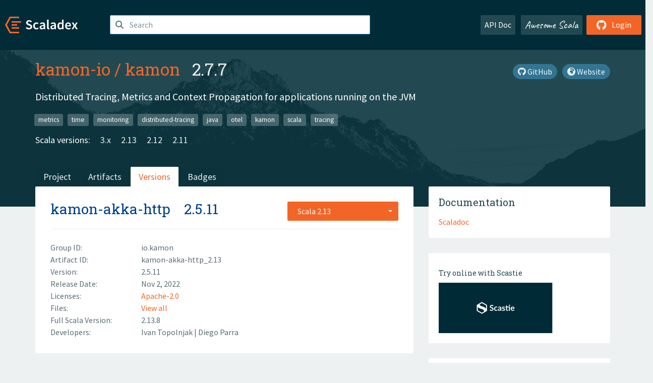

--- FILE ---
content_type: text/html; charset=UTF-8
request_url: https://index.scala-lang.org/kamon-io/kamon/artifacts/kamon-akka-http/2.5.11?binary-version=_2.13
body_size: 4720
content:
<!DOCTYPE HTML>
<html lang="en">
  <head>
    <meta charset="utf-8">
    <meta http-equiv="X-UA-Compatible" content="IE=edge,chrome=1">
    <title>kamon</title>
    <meta name="viewport" content="width=device-width, initial-scale=1.0">
    <!--meta name="description" content="Description...">
    <meta name="author" content="Author..."-->
    <link rel="search" type="application/opensearchdescription+xml" href="/assets/opensearch.xml" title="kamon">
    <link rel="apple-touch-icon" sizes="180x180" href="/assets/img/apple-touch-icon.png">
    <link rel="icon" type="image/png" href="/assets/img/favicon-32x32.png" sizes="32x32">
    <link rel="icon" type="image/png" href="/assets/img/favicon-16x16.png" sizes="16x16">
    <link rel="manifest" href="/assets/img/manifest.json">
    <link rel="mask-icon" href="/assets/img/safari-pinned-tab.svg" color="#f26527">
    <link rel="shortcut icon" href="/assets/img/favicon.ico">
    <meta name="msapplication-config" content="/assets/img/browserconfig.xml">

    <link rel="stylesheet" href="/assets/lib/font-awesome/css/all.min.css">
    <link rel="stylesheet" href="/assets/lib/bootstrap-switch/css/bootstrap3/bootstrap-switch.css">
    <link rel="stylesheet" href="/assets/lib/bootstrap-select/css/bootstrap-select.css">
    <link rel="stylesheet" href="//cdnjs.cloudflare.com/ajax/libs/emojify.js/1.1.0/css/basic/emojify.min.css" />
    <link rel="stylesheet" type="text/css" href="/assets/css/main-8.css" />

    <!-- Chrome, Firefox OS and Opera -->
    <meta name="theme-color" content="#002b37">
    <!-- Windows Phone -->
    <meta name="msapplication-navbutton-color" content="#002b37">
    <!-- iOS Safari -->
    <meta name="apple-mobile-web-app-capable" content="yes">
    <meta name="apple-mobile-web-app-status-bar-style" content="black-translucent">

    
    
  </head>

  <body>
      <!--[if IE]>
        <script src="https://cdn.jsdelivr.net/html5shiv/3.7.2/html5shiv.min.js"></script>
        <script src="https://cdn.jsdelivr.net/respond/1.4.2/respond.min.js"></script>
      <![endif]-->
    <!-- Start coding here -->
    <header id="top">
        <nav>

          <div class="row">
            <div class="col-md-2">
                  <a href="/">
                      <img src="/assets/img/scaladex-brand.svg" alt="scaladex logo" class="logo">
                  </a>
              </div>
              <div class="col-md-5">
                
                  
<div class="has-feedback">
    <form action="/search" action="GET">
        <input autocomplete="off" autofocus
          
          name="q" id="search" type="text" class="form-control"
          
            placeholder="Search "
          
          >
        
        

        

        

        
    </form>
    <span class="form-control-feedback"><i class="fa-solid fa-magnifying-glass"></i></span>
    <div class="autocomplete">
        <ul id="list-result"></ul>
    </div>
</div>

                
              </div>
              <div class="col-md-5">
                <div class="pull-right">
                  <a class="btn btn-default" href="/api/doc/">API Doc</a>
                  <a class="btn btn-default awesome" href="/awesome">Awesome Scala</a>
                  
                      <a class="btn btn-primary pull-right" href="/login">
                          <i class="fa-brands fa-github fa-lg" aria-hidden="true"></i> Login
                      </a>
                  
                </div>
              </div>
            </div>
        </nav>
    </header>
    
  <main id="container-project">
    


<div class="head-project">
  <div class="container">
    <div class="info-project">
      <div>
        <h1>
          <a href="/kamon-io">kamon-io</a> /
          <a href="/kamon-io/kamon">kamon</a>
          
            <span class="head-last-version">&nbsp;&nbsp;2.7.7</span>
          
        </h1>

        
        
        
          
            <a href="https://kamon.io" class="btn btn-link" target="_blank" rel="nofollow">
              <i class="fa-solid fa-earth-africa" aria-hidden="true"></i> Website
            </a>
          
        
        <a href="https://github.com/kamon-io/kamon" class="btn btn-link" target="_blank"><i class="fa-brands fa-github"></i>
          GitHub</a>
      </div>
      
        
          
            <p class="description emojify">Distributed Tracing, Metrics and Context Propagation for applications running on the JVM</p>
          
        
        <ul class="list-inline">
        
          <li><a href="/search?topic=metrics" class="label label-default">metrics</a></li>
        
          <li><a href="/search?topic=time" class="label label-default">time</a></li>
        
          <li><a href="/search?topic=monitoring" class="label label-default">monitoring</a></li>
        
          <li><a href="/search?topic=distributed-tracing" class="label label-default">distributed-tracing</a></li>
        
          <li><a href="/search?topic=java" class="label label-default">java</a></li>
        
          <li><a href="/search?topic=otel" class="label label-default">otel</a></li>
        
          <li><a href="/search?topic=kamon" class="label label-default">kamon</a></li>
        
          <li><a href="/search?topic=scala" class="label label-default">scala</a></li>
        
          <li><a href="/search?topic=tracing" class="label label-default">tracing</a></li>
        
        </ul>
      
      
        <div class="project-versions">
          
            <div>
              Scala versions:
              
                <a href="/kamon-io/kamon/artifacts/kamon-akka?stableOnly=true&amp;binary-version=_3" class="targets">3.x</a>
              
                <a href="/kamon-io/kamon/artifacts/kamon-akka?stableOnly=true&amp;binary-version=_2.13" class="targets">2.13</a>
              
                <a href="/kamon-io/kamon/artifacts/kamon-akka?stableOnly=true&amp;binary-version=_2.12" class="targets">2.12</a>
              
                <a href="/kamon-io/kamon/artifacts/kamon-akka?stableOnly=true&amp;binary-version=_2.11" class="targets">2.11</a>
              
            </div>
          
    
          
    
          
    
          
    
          
        </div>
      
    </div>
    <div class="row">
      <div class="col-md-12">
        <div class="project-nav-bar">
          <ul class="nav nav-tabs">
            <li role="project" class=""><a href="/kamon-io/kamon">Project</a></li>
            
              <li role="artifacts" class=""><a href="/kamon-io/kamon/artifacts">Artifacts</a></li>
              <li role="versions" class="active"><a href="/kamon-io/kamon/artifacts/kamon-akka?stableOnly=true">Versions</a></li>
              <!-- <li role="version-matrix" class=""><a href="/kamon-io/kamon/version-matrix">Version Matrix</a></li> -->
              <li role="badges" class=""><a href="/kamon-io/kamon/badges">Badges</a></li>
            
            
          </ul>
        </div>
      </div>
    </div>
  </div>
</div>

    <div class="container">
      <div class="row">
        <div class="col-md-8">
          <div class="content-project">
            <div class="artifact box" data-organization="kamon-io" data-repository="kamon">
              <div class="float-right">
                <form>
                  <select name="binary-version" class="selectpicker"
                          title="Scala 2.13" data-selected-text-format="static" data-style="btn-primary" onchange="this.form.submit()">
                    
                      <optgroup label="JVM">
                        
                          <option value="_2.13"
                            selected>
                            2.13
                          </option>
                        
                          <option value="_2.12"
                            >
                            2.12
                          </option>
                        
                          <option value="_2.11"
                            >
                            2.11
                          </option>
                        
                      </optgroup>
                    
                  </select>
                </form>
              </div>
              <h2>
                <a href="/kamon-io/kamon/artifacts/kamon-akka-http?binary-version=_2.13">kamon-akka-http</a>
                <span class="artifact-version">2.5.11</span>
                
              </h2>
              <hr>
              
  <div class="row">
    <div class="col-xs-5 col-sm-3">Group ID:</div>
    <div class="col-xs-7 col-sm-9"> io.kamon </div>
  </div>

              
  <div class="row">
    <div class="col-xs-5 col-sm-3">Artifact ID:</div>
    <div class="col-xs-7 col-sm-9"> kamon-akka-http_2.13 </div>
  </div>

              
  <div class="row">
    <div class="col-xs-5 col-sm-3">Version:</div>
    <div class="col-xs-7 col-sm-9"> 2.5.11 </div>
  </div>

              
              
  <div class="row">
    <div class="col-xs-5 col-sm-3">Release Date:</div>
    <div class="col-xs-7 col-sm-9"> Nov 2, 2022 </div>
  </div>

              
  <div class="row">
    <div class="col-xs-5 col-sm-3">Licenses:</div>
    <div class="col-xs-7 col-sm-9">
                
                <a href="https://spdx.org/licenses/Apache-2.0.html">Apache-2.0</a>
                
              </div>
  </div>

              
                
  <div class="row">
    <div class="col-xs-5 col-sm-3">Files:</div>
    <div class="col-xs-7 col-sm-9"> <a href="https://repo1.maven.org/maven2/io/kamon/kamon-akka-http_2.13/2.5.11/">View all</a> </div>
  </div>

              
               
  <div class="row">
    <div class="col-xs-5 col-sm-3">Full Scala Version:</div>
    <div class="col-xs-7 col-sm-9"> 2.13.8 </div>
  </div>

              
  
    
  <div class="row">
    <div class="col-xs-5 col-sm-3">Developers:</div>
    <div class="col-xs-7 col-sm-9">
      <div class="developers">
        
          <span>
            
            <a href="https://twitter.com/ivantopo">
              Ivan Topolnjak
            </a>
          </span>
        
          <span>
             | 
            <a href="https://twitter.com/diegolparra">
              Diego Parra
            </a>
          </span>
        
      </div>
    </div>
  </div>

  

            </div>
            
  <div class="install">
    <ul class="nav nav-tabs nav-justified">
      
        <li role="presentation"  class="active" >
          <a href="#sbt" aria-controls="sbt" role="tab" data-toggle="tab">sbt</a>
        </li>
      
        <li role="presentation" >
          <a href="#mill" aria-controls="mill" role="tab" data-toggle="tab">Mill</a>
        </li>
      
        <li role="presentation" >
          <a href="#scala-cli" aria-controls="scala-cli" role="tab" data-toggle="tab">Scala CLI</a>
        </li>
      
        <li role="presentation" >
          <a href="#ammonite" aria-controls="ammonite" role="tab" data-toggle="tab">Ammonite</a>
        </li>
      
        <li role="presentation" >
          <a href="#maven" aria-controls="maven" role="tab" data-toggle="tab">Maven</a>
        </li>
      
        <li role="presentation" >
          <a href="#gradle" aria-controls="gradle" role="tab" data-toggle="tab">Gradle</a>
        </li>
      
    </ul>
    <div class="box tab-content">
      
        <div role="tabpanel" class="tab-pane  active " id="sbt">
          <p></p>
          <pre id="copy-sbt" class="copyable-incantation">libraryDependencies += &quot;io.kamon&quot; %% &quot;kamon-akka-http&quot; % &quot;2.5.11&quot;</pre>
          <button class="btn btn-primary btn-copy pull-right" data-clipboard-target="copy-sbt">Copy</button>
        </div>
      
        <div role="tabpanel" class="tab-pane " id="mill">
          <p><a href="https://com-lihaoyi.github.io/mill">Mill build tool</a></p>
          <pre id="copy-mill" class="copyable-incantation">ivy&quot;io.kamon::kamon-akka-http:2.5.11&quot;</pre>
          <button class="btn btn-primary btn-copy pull-right" data-clipboard-target="copy-mill">Copy</button>
        </div>
      
        <div role="tabpanel" class="tab-pane " id="scala-cli">
          <p><a href="https://scala-cli.virtuslab.org/docs/overview">Scala CLI</a></p>
          <pre id="copy-scala-cli" class="copyable-incantation">//&gt; using dep &quot;io.kamon::kamon-akka-http:2.5.11&quot;</pre>
          <button class="btn btn-primary btn-copy pull-right" data-clipboard-target="copy-scala-cli">Copy</button>
        </div>
      
        <div role="tabpanel" class="tab-pane " id="ammonite">
          <p><a href="https://ammonite.io/#Ammonite-REPL">Ammonite REPL</a></p>
          <pre id="copy-ammonite" class="copyable-incantation">import $ivy.`io.kamon::kamon-akka-http:2.5.11`</pre>
          <button class="btn btn-primary btn-copy pull-right" data-clipboard-target="copy-ammonite">Copy</button>
        </div>
      
        <div role="tabpanel" class="tab-pane " id="maven">
          <p></p>
          <pre id="copy-maven" class="copyable-incantation">&lt;dependency&gt;
  &lt;groupId&gt;io.kamon&lt;/groupId&gt;
  &lt;artifactId&gt;kamon-akka-http_2.13&lt;/artifactId&gt;
  &lt;version&gt;2.5.11&lt;/version&gt;
&lt;/dependency&gt;</pre>
          <button class="btn btn-primary btn-copy pull-right" data-clipboard-target="copy-maven">Copy</button>
        </div>
      
        <div role="tabpanel" class="tab-pane " id="gradle">
          <p></p>
          <pre id="copy-gradle" class="copyable-incantation">compile group: &#x27;io.kamon&#x27;, name: &#x27;kamon-akka-http_2.13&#x27;, version: &#x27;2.5.11&#x27;</pre>
          <button class="btn btn-primary btn-copy pull-right" data-clipboard-target="copy-gradle">Copy</button>
        </div>
      
    </div>
  </div>

          </div>
        </div>
        <div class="col-md-4 sidebar-project">
          
  
    <div class="documentation box">
      <h4>Documentation</h4>
      <ul>
        
          <li><a href="https://www.javadoc.io/doc/io.kamon/kamon-akka-http_2.13/2.5.11" rel="nofollow">Scaladoc</a></li>
        
      </ul>
    </div>
  

          
  
    <div class="box">
      <a href="https://scastie.scala-lang.org/try?g=io.kamon&amp;a=kamon-akka-http&amp;v=2.5.11&amp;o=kamon-io&amp;r=kamon&amp;t=JVM&amp;sv=2.13" target="_blank" rel="nofollow noopener">
        <h6>Try online with Scastie</h6>
        <img style="height: 100px;" src="/assets/img/scastie.svg" alt="Try on Scastie">
      </a>
    </div>
  

          
  <div class="dependencies box">
    <h4>14 Dependencies</h4>
    <hr>
    <ul>
      
        <li>
          <div class="row">
            <div class="col-xs-9">
              <a href="/kamon-io/kamon/kamon-akka/2.5.11?binary-version=_2.13">io.kamon::kamon-akka</a>
              
            </div>
            <div class="col-xs-3">2.5.11</div>
          </div>
        </li>
      
        <li>
          <div class="row">
            <div class="col-xs-9">
              <a href="/scala/scala/scala-library/2.13.8?binary-version=java">org.scala-lang:scala-library</a>
              
            </div>
            <div class="col-xs-3">2.13.8</div>
          </div>
        </li>
      
        <li>
          <div class="row">
            <div class="col-xs-9">
              <a href="/akka/akka-http/akka-http/10.2.8?binary-version=_2.13">com.typesafe.akka::akka-http</a>
              
                <span class="label label-default">provided</span>
              
            </div>
            <div class="col-xs-3">10.2.8</div>
          </div>
        </li>
      
        <li>
          <div class="row">
            <div class="col-xs-9">
              <a href="/akka/akka-http/akka-http2-support/10.2.8?binary-version=_2.13">com.typesafe.akka::akka-http2-support</a>
              
                <span class="label label-default">provided</span>
              
            </div>
            <div class="col-xs-3">10.2.8</div>
          </div>
        </li>
      
        <li>
          <div class="row">
            <div class="col-xs-9">
              <a href="/akka/akka-core/akka-stream/2.5.32?binary-version=_2.13">com.typesafe.akka::akka-stream</a>
              
                <span class="label label-default">provided</span>
              
            </div>
            <div class="col-xs-3">2.5.32</div>
          </div>
        </li>
      
        <li>
          <div class="row">
            <div class="col-xs-9">
              <a href="https://search.maven.org/#artifactdetails|io.kamon|kanela-agent|1.0.16|jar">io.kamon:kanela-agent</a>
              
                <span class="label label-default">provided</span>
              
            </div>
            <div class="col-xs-3">1.0.16</div>
          </div>
        </li>
      
        <li>
          <div class="row">
            <div class="col-xs-9">
              <a href="https://search.maven.org/#artifactdetails|com.squareup.okhttp3|okhttp|3.14.7|jar">com.squareup.okhttp3:okhttp</a>
              
                <span class="label label-default">test</span>
              
            </div>
            <div class="col-xs-3">3.14.7</div>
          </div>
        </li>
      
        <li>
          <div class="row">
            <div class="col-xs-9">
              <a href="/akka/akka-http/akka-http-testkit/10.2.8?binary-version=_2.13">com.typesafe.akka::akka-http-testkit</a>
              
                <span class="label label-default">test</span>
              
            </div>
            <div class="col-xs-3">10.2.8</div>
          </div>
        </li>
      
        <li>
          <div class="row">
            <div class="col-xs-9">
              <a href="/hseeberger/akka-http-json/akka-http-json4s/1.27.0?binary-version=_2.13">de.heikoseeberger::akka-http-json4s</a>
              
                <span class="label label-default">test</span>
              
            </div>
            <div class="col-xs-3">1.27.0</div>
          </div>
        </li>
      
        <li>
          <div class="row">
            <div class="col-xs-9">
              <a href="/kamon-io/kamon/kamon-testkit/2.5.11?binary-version=_2.13">io.kamon::kamon-testkit</a>
              
                <span class="label label-default">test</span>
              
            </div>
            <div class="col-xs-3">2.5.11</div>
          </div>
        </li>
      
        <li>
          <div class="row">
            <div class="col-xs-9">
              <a href="/json4s/json4s/json4s-native/3.6.7?binary-version=_2.13">org.json4s::json4s-native</a>
              
                <span class="label label-default">test</span>
              
            </div>
            <div class="col-xs-3">3.6.7</div>
          </div>
        </li>
      
        <li>
          <div class="row">
            <div class="col-xs-9">
              <a href="/scalatest/scalatest/scalatest/3.2.9?binary-version=_2.13">org.scalatest::scalatest</a>
              
                <span class="label label-default">test</span>
              
            </div>
            <div class="col-xs-3">3.2.9</div>
          </div>
        </li>
      
        <li>
          <div class="row">
            <div class="col-xs-9">
              <a href="https://search.maven.org/#artifactdetails|org.slf4j|slf4j-api|1.7.25|jar">org.slf4j:slf4j-api</a>
              
                <span class="label label-default">test</span>
              
            </div>
            <div class="col-xs-3">1.7.25</div>
          </div>
        </li>
      
        <li>
          <div class="row">
            <div class="col-xs-9">
              <a href="https://search.maven.org/#artifactdetails|org.slf4j|slf4j-nop|1.7.24|jar">org.slf4j:slf4j-nop</a>
              
                <span class="label label-default">test</span>
              
            </div>
            <div class="col-xs-3">1.7.24</div>
          </div>
        </li>
      
      </ul>
  </div>

          
  <div class="dependents box">
    <h4>3 Dependents</h4>
    <hr>
    <ul>
      
        <li>
          <div class="row">
            <div class="col-xs-9">
              <a href="/kamon-io/kamon/kamon-akka-grpc/2.5.11?binary-version=_2.13">io.kamon::kamon-akka-grpc</a>
              
            </div>
            <div class="col-xs-3">2.5.11</div>
          </div>
        </li>
      
        <li>
          <div class="row">
            <div class="col-xs-9">
              <a href="/kamon-io/kamon/kamon-play/2.5.11?binary-version=_2.13">io.kamon::kamon-play</a>
              
            </div>
            <div class="col-xs-3">2.5.11</div>
          </div>
        </li>
      
        <li>
          <div class="row">
            <div class="col-xs-9">
              <a href="/kamon-io/kamon/kamon-tapir/2.5.11?binary-version=_2.13">io.kamon::kamon-tapir</a>
              
            </div>
            <div class="col-xs-3">2.5.11</div>
          </div>
        </li>
      
      
    </ul>
  </div>

        </div>
      </div>
    </div>
  </main>

    <footer id="bottom">
      <div class="container">
          <div class="footer-top row">
              <div class="col-md-3">
                  <ul>
                      <li><h5>Community</h5></li>
                      <li><a href="https://github.com/scalacenter/scaladex"><i class="fa-brands fa-github fa-lg"></i> Github</a></li>
                      <li><a href="https://discord.com/invite/scala"><i class="fab fa-discord fa-lg"></i> Discord</a></li>
                  </ul>
              </div>
              <div class="col-md-3">
                  <ul>
                      <li><h5>Contribute</h5></li>
                      <li><a href="https://github.com/scalacenter/scaladex/blob/main/CONTRIBUTING.md">Contribution Guide</a></li>
                      <li><a href="https://github.com/scalacenter/scaladex/issues/new">Report an Issue</a></li>
                  </ul>
              </div>
              <div class="col-md-3">
                  <ul>
                      <li><h5>Scaladex</h5></li>
                      <li><a href="https://github.com/scalacenter/scaladex/wiki/FAQ">FAQs</a></li>
                      <li><a href="https://scala-lang.org/conduct/">Code of Conduct</a></li>
                      <li><a href="https://github.com/scalacenter/scaladex?tab=BSD-3-Clause-1-ov-file">License</a></li>
                  </ul>
              </div>
          </div>
  
          <div class="footer-bottom row">
              <div class="col-md-4">
                  <p class="copyright text-center">Copyright © 2002-2025 École Polytechnique Fédérale Lausanne (EPFL) Lausanne, Switzerland</p>
              </div>
              <div class="col-md-6">
                  <!-- Empty column for alignment -->
              </div>
              <div class="col-md-2">
                  <a class="sponsors" href="https://scala.epfl.ch/"><img src="/assets/img/scala-center-logo.png" alt="powered by Scala Center"></a>
              </div>
          </div>
      </div>
  </footer>
  
    <!-- Coding End -->

    
        <script src="/assets/webclient-opt.js"></script>
    

    <script src="/assets/lib/jquery/jquery.min.js"></script>
    <script src="/assets/lib/bootstrap-sass/javascripts/bootstrap.min.js"></script>
    <script src="/assets/lib/bootstrap-select/js/bootstrap-select.min.js"></script>
    <script src="/assets/lib/select2/dist/js/select2.min.js"></script>
    <script src="/assets/lib/bootstrap-switch/js/bootstrap-switch.min.js"></script>
    <script src="//cdnjs.cloudflare.com/ajax/libs/emojify.js/1.1.0/js/emojify.js"></script>
    <script src="/assets/lib/chartjs/dist/chart.min.js"></script>
    <script src="/assets/lib/chartjs-adapter-date-fns/dist/chartjs-adapter-date-fns.bundle.min.js"></script>
    
      <script defer data-domain="index.scala-lang.org" src="https://plausible.scala-lang.org/js/script.js"></script>
    

    <script>
        // Tooltips
        $(function () {
          $('[data-toggle="tooltip"]').tooltip();
          $(".js-keywords-multiple").select2({tags: true});
          $(".js-stackoverflowtags-multiple").select2({tags: true});
          $('.edit-project input[type="checkbox"]').bootstrapSwitch();
          $('#stable-only').bootstrapSwitch({
            handleWidth: 30,
            labelWidth: 78,
            labelText: 'Stable Only',
            onSwitchChange: function(event, state){
              console.log(event)
              event.target.form.submit()
            }
          });
        });

        // Run client scalajs code (for instance, autocomplete)
        
          ScaladexClient.main();
        
    </script>
</body>
</html>















